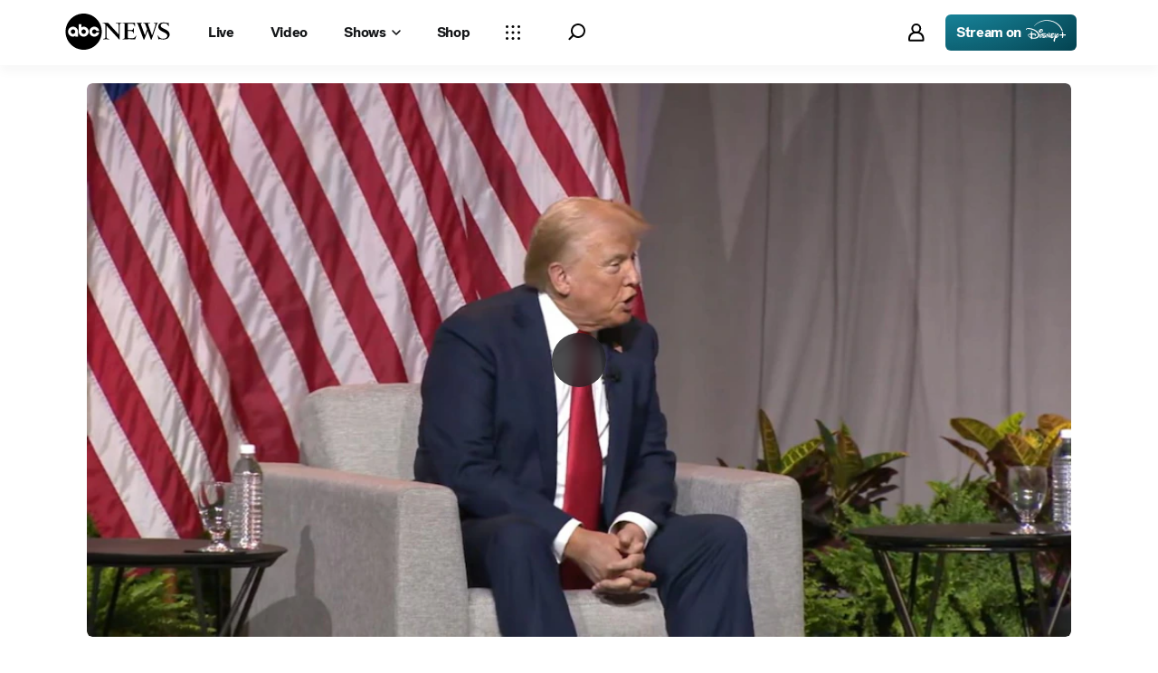

--- FILE ---
content_type: image/svg+xml
request_url: https://s.abcnews.com/assets/dtci/icomoon/svg/devices_logos/firetv.svg
body_size: 2642
content:
<?xml version="1.0" encoding="UTF-8"?>
<svg width="38px" height="21px" viewBox="0 0 38 21" version="1.1" xmlns="http://www.w3.org/2000/svg" xmlns:xlink="http://www.w3.org/1999/xlink">
    <title>firetv</title>
    <g id="Page-1" stroke="none" stroke-width="1" fill="none" fill-rule="evenodd">
        <g id="firetv" transform="translate(0.684422, 0.607856)" fill="#000000">
            <path d="M30.1063817,16.3943529 C26.9168721,18.7482012 22.2919516,20 18.31005,20 C12.7290667,20 7.70343505,17.9369965 3.90025436,14.5029215 C3.60188452,14.233147 3.86789647,13.86517 4.22721954,14.0739913 C8.33027508,16.4617025 13.4044435,17.899371 18.6452928,17.899371 C22.1805802,17.899371 26.0665369,17.1656747 29.6428361,15.6489927 C30.1820089,15.42023 30.6342668,16.004177 30.1063817,16.3943529" id="Fill-1"></path>
            <path d="M31.4338076,14.8787997 C31.0255715,14.3565585 28.7368152,14.6312243 27.7088879,14.7546357 C27.3969729,14.7918849 27.3488123,14.5194767 27.6294982,14.3223193 C29.4554614,13.0400439 32.4474373,13.4102783 32.7950965,13.839961 C33.1453895,14.2726537 32.7029141,17.272531 30.9917086,18.7038032 C30.7287067,18.9239121 30.4781212,18.8065207 30.5951363,18.5156759 C30.9800447,17.5543456 31.8420438,15.4014173 31.4338076,14.8787997" id="Fill-2"></path>
            <path d="M18.4214213,4.71052131 C20.2176604,4.71052131 20.2011052,6.28176019 20.1578359,6.95901833 L16.3618041,6.95901833 C16.4306586,5.78058917 16.9995555,4.71052131 18.4214213,4.71052131 Z M21.2986396,8.00237211 C21.5266499,8.00237211 21.5567502,7.24911056 21.5676616,6.93042298 C21.6534476,4.64542928 20.4471757,3.5358547 18.4850083,3.5358547 C17.4025241,3.5358547 16.4039446,3.92753566 15.7789858,4.68267848 C15.1991776,5.37272927 14.8650636,6.34873349 14.8650636,7.66449555 C14.8650636,8.95843485 15.1596709,9.92766649 15.7221714,10.6098159 C16.3019796,11.2994905 17.1820389,11.7810963 18.7122661,11.7810963 C19.2920743,11.7810963 20.4170753,11.658061 21.123305,11.3055105 C21.3829206,11.2088131 21.3863069,11.0921742 21.3863069,10.84648 L21.3863069,10.4224412 C21.3863069,10.1917972 21.2869757,10.0988623 21.037519,10.1790045 C20.2251855,10.4525415 19.4094657,10.5616554 18.9165723,10.5616554 C18.0684946,10.5616554 17.3268969,10.3155849 16.9182845,9.83096908 C16.5145634,9.30609402 16.3806168,8.71612694 16.3460014,8.00237211 C17.9891049,8.00237211 19.6555361,8.00237211 21.2986396,8.00237211 L21.2986396,8.00237211 Z" id="Fill-4"></path>
            <path d="M2.96563813,3.77063752 L2.96563813,2.25884686 C2.96563813,1.04956483 4.17830645,1.20382918 4.94962821,1.30127911 C5.2939011,1.3674999 5.42370891,1.31106172 5.42370891,1.042416 L5.42370891,0.542373738 C5.42370891,0.292540736 5.32362521,0.204120924 4.98349112,0.11306733 C3.08453456,-0.238730646 1.43352972,0.139781401 1.43352972,2.55082037 L1.43352972,3.81127301 L0.322450124,3.94032831 C0.0861622851,3.96102231 -5.34689832e-15,4.03363943 -5.34689832e-15,4.27067978 L-5.34689832e-15,4.66913332 C-5.34689832e-15,4.88585592 0.093311121,4.97239446 0.301756125,4.97239446 L1.43352972,4.97239446 L1.43352972,11.238161 C1.43352972,11.4537548 1.52006826,11.5399171 1.73641461,11.5399171 L2.66237699,11.5399171 C2.87909959,11.5399171 2.96563813,11.4537548 2.96563813,11.238161 L2.96563813,4.97239446 L5.01998781,4.97239446 C5.23558165,4.97239446 5.32174393,4.88585592 5.32174393,4.66913332 L5.32174393,4.07352241 C5.32174393,3.85717606 5.22316525,3.77063752 5.01998781,3.77063752 L2.96563813,3.77063752" id="Fill-5"></path>
            <path d="M7.84979806,3.78079639 L6.94076714,3.78079639 C6.72404453,3.78079639 6.63750599,3.86695868 6.63750599,4.08255252 L6.63750599,11.238161 C6.63750599,11.4537548 6.72404453,11.5399171 6.94076714,11.5399171 L7.84979806,11.5399171 C8.06614441,11.5399171 8.1530592,11.4537548 8.1530592,11.238161 L8.1530592,4.08255252 C8.1530592,3.90985169 8.06614441,3.78079639 7.84979806,3.78079639 Z M7.39189631,0.54839381 C6.8583674,0.54839381 6.44937873,0.907340623 6.44937873,1.47962375 C6.44937873,2.0583032 6.82337573,2.41047743 7.40657023,2.41047743 C7.98863597,2.41047743 8.36376173,2.05153062 8.36376173,1.47962375 C8.36376173,0.847139899 7.96530819,0.54839381 7.39189631,0.54839381 L7.39189631,0.54839381 Z" id="Fill-6"></path>
            <path d="M33.9806745,11.5399171 L33.0106903,11.5399171 C32.7935915,11.5399171 32.67319,11.4537548 32.587404,11.238161 L29.7718914,4.13786193 C29.6861054,3.92226809 29.7410386,3.78079639 29.969425,3.78079639 L31.0082638,3.78079639 C31.217085,3.78079639 31.3009898,3.90985169 31.3694681,4.08255252 L33.4983162,10.1379928 L35.6139954,4.08255252 C35.709564,3.86695868 35.8024989,3.78079639 36.0195977,3.78079639 L36.9493227,3.78079639 C37.2074333,3.78079639 37.2680102,3.91549551 37.1724416,4.1307131 L34.3558002,11.238161 C34.2790443,11.4104856 34.1891195,11.5399171 33.9806745,11.5399171" id="Fill-8"></path>
            <path d="M25.0848889,9.55028321 C25.0848889,11.3570574 26.3299151,11.6542985 27.2314209,11.6542985 C27.7152842,11.6542985 28.1062127,11.6046329 28.4960123,11.5226094 C28.9715981,11.384524 28.9655799,11.3040055 28.9655799,11.0876592 C28.9655799,10.904047 28.9655799,10.7204348 28.9655799,10.5371988 C28.9655799,10.3204762 28.8613555,10.2519979 28.658178,10.3001585 C28.2939637,10.3592304 28.053537,10.4017472 27.6919564,10.4164211 C26.6922482,10.346814 26.6000658,10.0258689 26.6000658,9.05249848 L26.6000658,4.97239446 L28.6096412,4.97239446 C28.8252351,4.97239446 28.9113973,4.88585592 28.9113973,4.66913332 L28.9113973,4.0644923 C28.9113973,3.84814595 28.8128187,3.76160741 28.6096412,3.76160741 L26.6000658,3.76160741 L26.6000658,1.89689001 C26.6000658,1.72456544 26.5135273,1.59513389 26.2968047,1.59513389 L25.6880249,1.59513389 C25.4509845,1.59513389 25.3335931,1.68129617 25.3128991,1.91758401 L25.119128,3.80073788 L23.9843444,3.94032831 C23.7480566,3.96102231 23.661518,4.07841372 23.661518,4.31545407 L23.661518,4.66913332 C23.661518,4.88585592 23.7909496,4.97239446 23.9632741,4.97239446 L25.0848889,4.97239446 C25.0848889,6.49848279 25.0848889,8.02419487 25.0848889,9.55028321" id="Fill-10"></path>
            <path d="M11.6010556,4.89789606 L11.489308,4.02348056 C11.4403949,3.80863923 11.3169835,3.78042014 11.1393913,3.78042014 L10.4598757,3.78079639 C10.2446581,3.78079639 10.1581195,3.86695868 10.1581195,4.08255252 L10.1581195,11.238161 C10.1581195,11.4533786 10.2446581,11.5399171 10.4598757,11.5399171 L11.365144,11.5399171 C11.5807379,11.5399171 11.6669002,11.4533786 11.6669002,11.238161 L11.6669002,5.81746211 C12.2583723,5.38364065 12.7674446,5.08828085 13.9281898,5.08828085 C14.212262,5.09354842 14.6129731,5.2004047 14.6129731,4.8967673 L14.6129731,4.00918289 C14.6129731,3.81014425 14.4952054,3.70027793 14.1136833,3.70027793 C13.1561156,3.70027793 12.5130966,3.94258584 11.6010556,4.89789606" id="Fill-14"></path>
        </g>
    </g>
</svg>

--- FILE ---
content_type: image/svg+xml
request_url: https://s.abcnews.com/assets/dtci/icomoon/svg/external.svg
body_size: 216
content:
<!-- Generated by IcoMoon.io -->
<svg version="1.1" xmlns="http://www.w3.org/2000/svg" width="32" height="32" viewBox="0 0 32 32">
<title>external-solid</title>
<path fill="#444" d="M22.857 0v1.143h7.2l-15.771 15.771 0.8 0.8 15.771-15.771v7.2h1.143v-9.143h-9.143zM30.857 1.143v0 0 0zM27.429 30.857h-26.286v-26.286h13.143v-1.143h-14.286v28.571h28.571v-14.286h-1.143v13.143z"></path>
</svg>
